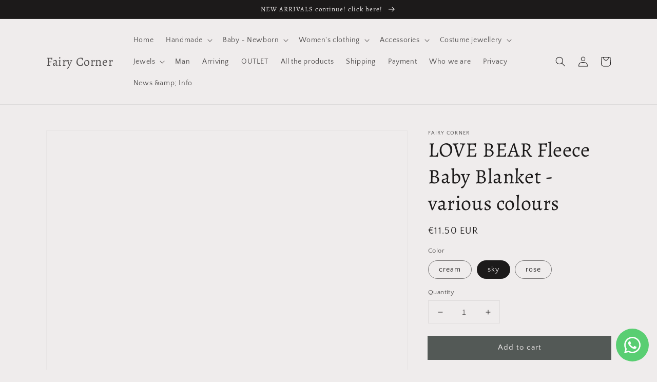

--- FILE ---
content_type: text/javascript; charset=utf-8
request_url: https://fairycorner.it/en/products/copertina-da-neonato-neonata-pile-n-gabrielli-orsetto-love-vari-colori.js
body_size: 1028
content:
{"id":7007176065098,"title":"LOVE BEAR Fleece Baby Blanket - various colours","handle":"copertina-da-neonato-neonata-pile-n-gabrielli-orsetto-love-vari-colori","description":"\u003cp data-mce-fragment=\"1\"\u003e \u003cem\u003e*** arriving 10\/26\/22***\u003c\/em\u003e\u003c\/p\u003e\n\n\u003cp data-mce-fragment=\"1\"\u003e Embroidered fleece pram blanket\u003c\/p\u003e\n\n\u003cp data-mce-fragment=\"1\"\u003e Size 75×90 cm\u003c\/p\u003e","published_at":"2022-10-20T14:18:43+02:00","created_at":"2022-10-20T14:15:23+02:00","vendor":"Fairy Corner","type":"Baby blankets","tags":["azzurro","corredino","Corredino bebè","corredino nascita","corredino neonata","corredino neonato","lana","natale","neonato","regalo","regalo nascita"],"price":1150,"price_min":1150,"price_max":1150,"available":true,"price_varies":false,"compare_at_price":null,"compare_at_price_min":0,"compare_at_price_max":0,"compare_at_price_varies":false,"variants":[{"id":40106337042506,"title":"cream","option1":"cream","option2":null,"option3":null,"sku":"IG057\/7 panna","requires_shipping":true,"taxable":true,"featured_image":{"id":29655312269386,"product_id":7007176065098,"position":1,"created_at":"2022-10-20T14:17:49+02:00","updated_at":"2022-10-20T14:17:50+02:00","alt":null,"width":2048,"height":2048,"src":"https:\/\/cdn.shopify.com\/s\/files\/1\/0621\/9233\/products\/22.jpg?v=1666268270","variant_ids":[40106337042506]},"available":false,"name":"LOVE BEAR Fleece Baby Blanket - various colours - cream","public_title":"cream","options":["cream"],"price":1150,"weight":450,"compare_at_price":null,"inventory_quantity":0,"inventory_management":"shopify","inventory_policy":"deny","barcode":"37042506","featured_media":{"alt":null,"id":21918043799626,"position":1,"preview_image":{"aspect_ratio":1.0,"height":2048,"width":2048,"src":"https:\/\/cdn.shopify.com\/s\/files\/1\/0621\/9233\/products\/22.jpg?v=1666268270"}},"requires_selling_plan":false,"selling_plan_allocations":[]},{"id":40106337075274,"title":"sky","option1":"sky","option2":null,"option3":null,"sku":"IG057\/7 cielo","requires_shipping":true,"taxable":true,"featured_image":{"id":29655312236618,"product_id":7007176065098,"position":2,"created_at":"2022-10-20T14:17:49+02:00","updated_at":"2022-10-20T14:17:50+02:00","alt":null,"width":2048,"height":2048,"src":"https:\/\/cdn.shopify.com\/s\/files\/1\/0621\/9233\/products\/23.jpg?v=1666268270","variant_ids":[40106337075274]},"available":true,"name":"LOVE BEAR Fleece Baby Blanket - various colours - sky","public_title":"sky","options":["sky"],"price":1150,"weight":450,"compare_at_price":null,"inventory_quantity":1,"inventory_management":"shopify","inventory_policy":"deny","barcode":"37075274","featured_media":{"alt":null,"id":21918043832394,"position":2,"preview_image":{"aspect_ratio":1.0,"height":2048,"width":2048,"src":"https:\/\/cdn.shopify.com\/s\/files\/1\/0621\/9233\/products\/23.jpg?v=1666268270"}},"requires_selling_plan":false,"selling_plan_allocations":[]},{"id":40106337108042,"title":"rose","option1":"rose","option2":null,"option3":null,"sku":"IG057\/7 rosa","requires_shipping":true,"taxable":true,"featured_image":{"id":29655312203850,"product_id":7007176065098,"position":3,"created_at":"2022-10-20T14:17:49+02:00","updated_at":"2022-10-20T14:17:50+02:00","alt":null,"width":2048,"height":2048,"src":"https:\/\/cdn.shopify.com\/s\/files\/1\/0621\/9233\/products\/26.jpg?v=1666268270","variant_ids":[40106337108042]},"available":false,"name":"LOVE BEAR Fleece Baby Blanket - various colours - rose","public_title":"rose","options":["rose"],"price":1150,"weight":450,"compare_at_price":null,"inventory_quantity":0,"inventory_management":"shopify","inventory_policy":"deny","barcode":"37108042","featured_media":{"alt":null,"id":21918043865162,"position":3,"preview_image":{"aspect_ratio":1.0,"height":2048,"width":2048,"src":"https:\/\/cdn.shopify.com\/s\/files\/1\/0621\/9233\/products\/26.jpg?v=1666268270"}},"requires_selling_plan":false,"selling_plan_allocations":[]}],"images":["\/\/cdn.shopify.com\/s\/files\/1\/0621\/9233\/products\/22.jpg?v=1666268270","\/\/cdn.shopify.com\/s\/files\/1\/0621\/9233\/products\/23.jpg?v=1666268270","\/\/cdn.shopify.com\/s\/files\/1\/0621\/9233\/products\/26.jpg?v=1666268270"],"featured_image":"\/\/cdn.shopify.com\/s\/files\/1\/0621\/9233\/products\/22.jpg?v=1666268270","options":[{"name":"Color","position":1,"values":["cream","sky","rose"]}],"url":"\/en\/products\/copertina-da-neonato-neonata-pile-n-gabrielli-orsetto-love-vari-colori","media":[{"alt":null,"id":21918043799626,"position":1,"preview_image":{"aspect_ratio":1.0,"height":2048,"width":2048,"src":"https:\/\/cdn.shopify.com\/s\/files\/1\/0621\/9233\/products\/22.jpg?v=1666268270"},"aspect_ratio":1.0,"height":2048,"media_type":"image","src":"https:\/\/cdn.shopify.com\/s\/files\/1\/0621\/9233\/products\/22.jpg?v=1666268270","width":2048},{"alt":null,"id":21918043832394,"position":2,"preview_image":{"aspect_ratio":1.0,"height":2048,"width":2048,"src":"https:\/\/cdn.shopify.com\/s\/files\/1\/0621\/9233\/products\/23.jpg?v=1666268270"},"aspect_ratio":1.0,"height":2048,"media_type":"image","src":"https:\/\/cdn.shopify.com\/s\/files\/1\/0621\/9233\/products\/23.jpg?v=1666268270","width":2048},{"alt":null,"id":21918043865162,"position":3,"preview_image":{"aspect_ratio":1.0,"height":2048,"width":2048,"src":"https:\/\/cdn.shopify.com\/s\/files\/1\/0621\/9233\/products\/26.jpg?v=1666268270"},"aspect_ratio":1.0,"height":2048,"media_type":"image","src":"https:\/\/cdn.shopify.com\/s\/files\/1\/0621\/9233\/products\/26.jpg?v=1666268270","width":2048}],"requires_selling_plan":false,"selling_plan_groups":[]}

--- FILE ---
content_type: text/javascript; charset=utf-8
request_url: https://fairycorner.it/en/products/copertina-da-neonato-neonata-pile-n-gabrielli-orsetto-love-vari-colori.js
body_size: 109
content:
{"id":7007176065098,"title":"LOVE BEAR Fleece Baby Blanket - various colours","handle":"copertina-da-neonato-neonata-pile-n-gabrielli-orsetto-love-vari-colori","description":"\u003cp data-mce-fragment=\"1\"\u003e \u003cem\u003e*** arriving 10\/26\/22***\u003c\/em\u003e\u003c\/p\u003e\n\n\u003cp data-mce-fragment=\"1\"\u003e Embroidered fleece pram blanket\u003c\/p\u003e\n\n\u003cp data-mce-fragment=\"1\"\u003e Size 75×90 cm\u003c\/p\u003e","published_at":"2022-10-20T14:18:43+02:00","created_at":"2022-10-20T14:15:23+02:00","vendor":"Fairy Corner","type":"Baby blankets","tags":["azzurro","corredino","Corredino bebè","corredino nascita","corredino neonata","corredino neonato","lana","natale","neonato","regalo","regalo nascita"],"price":1150,"price_min":1150,"price_max":1150,"available":true,"price_varies":false,"compare_at_price":null,"compare_at_price_min":0,"compare_at_price_max":0,"compare_at_price_varies":false,"variants":[{"id":40106337042506,"title":"cream","option1":"cream","option2":null,"option3":null,"sku":"IG057\/7 panna","requires_shipping":true,"taxable":true,"featured_image":{"id":29655312269386,"product_id":7007176065098,"position":1,"created_at":"2022-10-20T14:17:49+02:00","updated_at":"2022-10-20T14:17:50+02:00","alt":null,"width":2048,"height":2048,"src":"https:\/\/cdn.shopify.com\/s\/files\/1\/0621\/9233\/products\/22.jpg?v=1666268270","variant_ids":[40106337042506]},"available":false,"name":"LOVE BEAR Fleece Baby Blanket - various colours - cream","public_title":"cream","options":["cream"],"price":1150,"weight":450,"compare_at_price":null,"inventory_quantity":0,"inventory_management":"shopify","inventory_policy":"deny","barcode":"37042506","featured_media":{"alt":null,"id":21918043799626,"position":1,"preview_image":{"aspect_ratio":1.0,"height":2048,"width":2048,"src":"https:\/\/cdn.shopify.com\/s\/files\/1\/0621\/9233\/products\/22.jpg?v=1666268270"}},"requires_selling_plan":false,"selling_plan_allocations":[]},{"id":40106337075274,"title":"sky","option1":"sky","option2":null,"option3":null,"sku":"IG057\/7 cielo","requires_shipping":true,"taxable":true,"featured_image":{"id":29655312236618,"product_id":7007176065098,"position":2,"created_at":"2022-10-20T14:17:49+02:00","updated_at":"2022-10-20T14:17:50+02:00","alt":null,"width":2048,"height":2048,"src":"https:\/\/cdn.shopify.com\/s\/files\/1\/0621\/9233\/products\/23.jpg?v=1666268270","variant_ids":[40106337075274]},"available":true,"name":"LOVE BEAR Fleece Baby Blanket - various colours - sky","public_title":"sky","options":["sky"],"price":1150,"weight":450,"compare_at_price":null,"inventory_quantity":1,"inventory_management":"shopify","inventory_policy":"deny","barcode":"37075274","featured_media":{"alt":null,"id":21918043832394,"position":2,"preview_image":{"aspect_ratio":1.0,"height":2048,"width":2048,"src":"https:\/\/cdn.shopify.com\/s\/files\/1\/0621\/9233\/products\/23.jpg?v=1666268270"}},"requires_selling_plan":false,"selling_plan_allocations":[]},{"id":40106337108042,"title":"rose","option1":"rose","option2":null,"option3":null,"sku":"IG057\/7 rosa","requires_shipping":true,"taxable":true,"featured_image":{"id":29655312203850,"product_id":7007176065098,"position":3,"created_at":"2022-10-20T14:17:49+02:00","updated_at":"2022-10-20T14:17:50+02:00","alt":null,"width":2048,"height":2048,"src":"https:\/\/cdn.shopify.com\/s\/files\/1\/0621\/9233\/products\/26.jpg?v=1666268270","variant_ids":[40106337108042]},"available":false,"name":"LOVE BEAR Fleece Baby Blanket - various colours - rose","public_title":"rose","options":["rose"],"price":1150,"weight":450,"compare_at_price":null,"inventory_quantity":0,"inventory_management":"shopify","inventory_policy":"deny","barcode":"37108042","featured_media":{"alt":null,"id":21918043865162,"position":3,"preview_image":{"aspect_ratio":1.0,"height":2048,"width":2048,"src":"https:\/\/cdn.shopify.com\/s\/files\/1\/0621\/9233\/products\/26.jpg?v=1666268270"}},"requires_selling_plan":false,"selling_plan_allocations":[]}],"images":["\/\/cdn.shopify.com\/s\/files\/1\/0621\/9233\/products\/22.jpg?v=1666268270","\/\/cdn.shopify.com\/s\/files\/1\/0621\/9233\/products\/23.jpg?v=1666268270","\/\/cdn.shopify.com\/s\/files\/1\/0621\/9233\/products\/26.jpg?v=1666268270"],"featured_image":"\/\/cdn.shopify.com\/s\/files\/1\/0621\/9233\/products\/22.jpg?v=1666268270","options":[{"name":"Color","position":1,"values":["cream","sky","rose"]}],"url":"\/en\/products\/copertina-da-neonato-neonata-pile-n-gabrielli-orsetto-love-vari-colori","media":[{"alt":null,"id":21918043799626,"position":1,"preview_image":{"aspect_ratio":1.0,"height":2048,"width":2048,"src":"https:\/\/cdn.shopify.com\/s\/files\/1\/0621\/9233\/products\/22.jpg?v=1666268270"},"aspect_ratio":1.0,"height":2048,"media_type":"image","src":"https:\/\/cdn.shopify.com\/s\/files\/1\/0621\/9233\/products\/22.jpg?v=1666268270","width":2048},{"alt":null,"id":21918043832394,"position":2,"preview_image":{"aspect_ratio":1.0,"height":2048,"width":2048,"src":"https:\/\/cdn.shopify.com\/s\/files\/1\/0621\/9233\/products\/23.jpg?v=1666268270"},"aspect_ratio":1.0,"height":2048,"media_type":"image","src":"https:\/\/cdn.shopify.com\/s\/files\/1\/0621\/9233\/products\/23.jpg?v=1666268270","width":2048},{"alt":null,"id":21918043865162,"position":3,"preview_image":{"aspect_ratio":1.0,"height":2048,"width":2048,"src":"https:\/\/cdn.shopify.com\/s\/files\/1\/0621\/9233\/products\/26.jpg?v=1666268270"},"aspect_ratio":1.0,"height":2048,"media_type":"image","src":"https:\/\/cdn.shopify.com\/s\/files\/1\/0621\/9233\/products\/26.jpg?v=1666268270","width":2048}],"requires_selling_plan":false,"selling_plan_groups":[]}

--- FILE ---
content_type: application/javascript; charset=utf-8
request_url: https://cdn.seguno.com/banners/6219233/banner.js?
body_size: 1378
content:
document.dispatchEvent(new CustomEvent('__seguno-BANNER-CONFIG', { detail: {"enabled":true,"displayScope":"online_store","backupCode":"BijouxOff50","position":"top","targetElement":null,"targetElementPosition":"top","zindex":100,"fontType":"system","fontFamily":"helvetica","background":"rgba(224, 229, 153, 1)","foreground":"rgba(0, 0, 0, 1)","size":"tiny","countdownStart":0,"fixed":true,"closeType":"dismiss","dynamicEnabled":true,"pushBody":true,"displayProducts":true,"displayCountdown":true,"hideCountdown":false,"hideCountdown2":false,"hideCountdown3":false,"hideCountdown4":false,"hideCountdown5":false,"displayProductTitles":true,"countdownPosition":"right","countdownFontType":"inherit","countdownFontFamily":"helvetica","countdownBackground":"rgba(45, 27, 50, 1)","countdownForeground":"#ffffff","countdownDayLabel":"GG","countdownHourLabel":"ORE","countdownMinuteLabel":"MIN","countdownSecondLabel":"SEC","labelFixedAmount":"Get ${amount} off with code {code}","labelFixedAmountWithMinimum":"Get ${amount} off with code {code} with purchase of ${minimum} or more","labelFixedAmountWithMinimumRemaining":"Only ${remaining} until ${amount} off with code {code}","labelFixedAmountWithMinimumReached":"Nice work! Use code {code} to get ${amount} off at checkout","labelPercentage":"Get {amount}% off with code {code}","labelPercentageWithMinimum":"Get {amount}% off with code {code} with purchase of ${minimum} or more","labelPercentageWithMinimumRemaining":"Only ${remaining} until {amount}% off with code {code}","labelPercentageWithMinimumReached":"Nice work! Use code {code} to get {amount}% off at checkout","labelShipping":"Get Free Shipping with code {code}","labelShippingWithMinimum":"Get Free Shipping with code {code} with purchase of ${minimum} or more","labelShippingWithMinimumRemaining":"Only ${remaining} until Free Shipping with code {code}","labelShippingWithMinimumReached":"Nice work! Use code {code} to get Free Shipping at checkout","backupEnabled":true,"backupType":"freeShipping","customLabel":"1-30/09/2024 spedizione promo a € 1,99 per tutti i Bijoux! sconto automatico con 39€ di ordine bijoux","customStartsAt":"2025-12-17T23:00:00.000+00:00","customEndsAt":"2025-12-28T22:59:00.000+00:00","actionType":"none","actionUrl":"https://fairycorner.it/pages/bijoux","actionLabel":"Clicca qui","actionBackground":"rgba(247, 198, 198, 1)","actionForeground":"rgba(0, 0, 0, 1)","actionNewTab":false,"actionSuccessMessage":"Grazie per esserti iscritto alla nostra newsletter","actionPlaceholder":"Indirizzo Email","actionSubmitLabel":"Iscriviti","actionTags":"newsletter,banner","actionName":"Nome","actionNameVisible":false,"customLabel2":null,"actionType2":"none","actionUrl2":null,"actionLabel2":null,"actionNewTab2":false,"actionSuccessMessage2":null,"actionPlaceholder2":null,"actionSubmitLabel2":null,"actionTags2":"newsletter,banner","actionName2":null,"actionNameVisible2":false,"customLabel3":null,"actionType3":"none","actionUrl3":null,"actionLabel3":null,"actionNewTab3":false,"actionSuccessMessage3":null,"actionPlaceholder3":null,"actionSubmitLabel3":null,"actionTags3":"newsletter,banner","actionName3":null,"actionNameVisible3":false,"customLabel4":null,"actionType4":"none","actionUrl4":null,"actionLabel4":null,"actionNewTab4":false,"actionSuccessMessage4":null,"actionPlaceholder4":null,"actionSubmitLabel4":null,"actionTags4":"newsletter,banner","actionName4":null,"actionNameVisible4":false,"customLabel5":null,"actionType5":"none","actionUrl5":null,"actionLabel5":null,"actionNewTab5":false,"actionSuccessMessage5":null,"actionPlaceholder5":null,"actionSubmitLabel5":null,"actionTags5":"newsletter,banner","actionName5":null,"actionNameVisible5":false,"totalAnnouncements":1,"announcementTimer":3,"hideAnimation":true,"disableAutoApply":false,"customDisableAutoApply":false,"customFreeShippingMinimum":39.0,"customLabelFreeShippingWithMinimum":"Promo Natale! Spedizione gratuita per ordini a partire da {minimum}€ termina tra","customLabelFreeShippingWithMinimumRemaining":"Solo € {remaining} ancora per avere la spedizione gratis","customLabelFreeShippingWithMinimumReached":"Ottieni la spedizione gratis con un ordine a partire da 39€","customLabelDiscount":"Sconto 50% su tutta la bigiotteria: usa il codice {code} per ottenere lo sconto del 50% su tutti i bijoux. Lo sconto termina tra:","customLabelDiscountWithMinimum":"Ottieni il 15% di sconto col codice {code} su un acquisto minimo di €{minimum} nella collezione San Valentino clicca qui","customLabelDiscountWithMinimumRemaining":"Aggiungi solo €{remaining} per avere lo sconto con il codice {code}","customLabelDiscountWithMinimumReached":"Usa il codice {code} per avere lo sconto al checkout","customLabelDiscountProgressValue":null,"customLabelDiscountProgressLabel":null,"customLabelDiscountProgressIcon":"none","customDisplayCountdown":true,"customDisplayProducts":true,"backupCodeMessageType":"singular","backupCode1":null,"backupCode2":null,"backupCode3":null,"backupCode4":null,"backupCode5":null,"totalTiers":0,"tierProgressEnabled":false,"tierProgressEvenSpacing":false,"tierProgressBarColor":"#d3d3d3","tierProgressColor":"#4682b4","tierProgressTierColor":"#ffffff","tierProgressIconColor":"#4682b4","tierProgressIconReachedColor":"#ffffff","customLabelDiscount1WithMinimumRemaining":null,"customLabelDiscount1WithMinimumReached":null,"customLabelDiscount1ProgressValue":null,"customLabelDiscount1ProgressLabel":null,"customLabelDiscount1ProgressIcon":"none","customLabelDiscount2WithMinimumRemaining":null,"customLabelDiscount2WithMinimumReached":null,"customLabelDiscount2ProgressValue":null,"customLabelDiscount2ProgressLabel":null,"customLabelDiscount2ProgressIcon":"none","customLabelDiscount3WithMinimumRemaining":null,"customLabelDiscount3WithMinimumReached":null,"customLabelDiscount3ProgressValue":null,"customLabelDiscount3ProgressLabel":null,"customLabelDiscount3ProgressIcon":"none","customLabelDiscount4WithMinimumRemaining":null,"customLabelDiscount4WithMinimumReached":null,"customLabelDiscount4ProgressValue":null,"customLabelDiscount4ProgressLabel":null,"customLabelDiscount4ProgressIcon":"none","customLabelDiscount5WithMinimumRemaining":null,"customLabelDiscount5WithMinimumReached":null,"customLabelDiscount5ProgressValue":null,"customLabelDiscount5ProgressLabel":null,"customLabelDiscount5ProgressIcon":"none"} }));